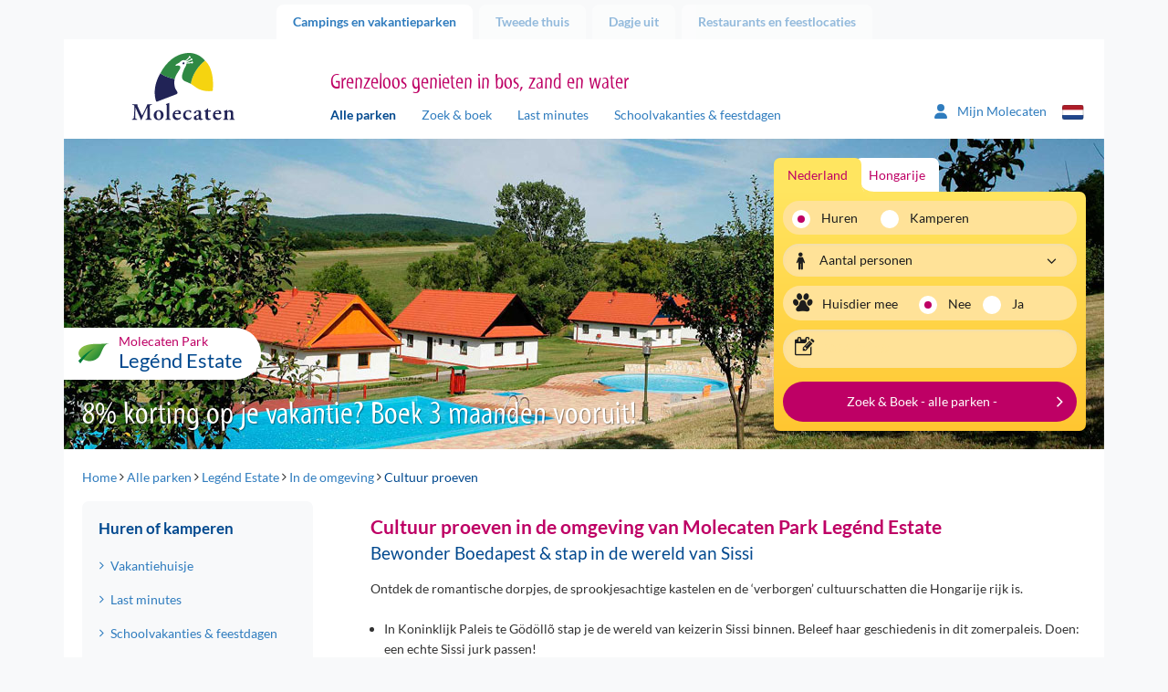

--- FILE ---
content_type: text/html; charset=utf-8
request_url: https://cdn02.molecaten.nl/legend-estate/in-de-omgeving/cultuur-proeven
body_size: 12309
content:
<!DOCTYPE html>
<html lang="nl">

<head><meta name="description" content="Proef de cultuur rondom Molecaten Vakantiepark Legénd Estate in Hongarije! Bezoek het Koninklijk Paleis te Gödöllõ of ontdek Viségrad." /> 
<meta charset="UTF-8" /> 
 
<meta http-equiv='X-UA-Compatible' content='IE=edge' /><meta name="google-site-verification" content="QY4k0jMe5KMYrKlUBcnySZ51Z9__eQjwbSdLtvXS_rs" /><meta name="google-site-verification" content="Slvj3HJj1saU6oiCp4hUVCFF1dB_onxOjEuEeaaSUpc" /><meta name="google-site-verification" content="k8gag2yi9EZOeAvfkYxvUs5rQwyiSmoZqwqrQKm3wbU" /><title>
	Cultuur proeven nabij Park Leg&#233;nd Estate, Hongarije
</title><meta http-equiv="X-UA-Compatible" content="IE=edge" /><meta name="viewport" content="width=device-width, initial-scale=1" />

    <!-- Favicon -->
    <meta name="apple-touch-fullscreen" content="yes" /><link rel="apple-touch-icon" sizes="144x144" href="../../MolecatenFrontend/img/favicon.png" /><meta name="application-name" content="Molecaten" /><meta name="msapplication-TileColor" content="#ffffff" /><meta name="msapplication-TileImage" content="/MolecatenFrontend/img/favicon.png" /><link rel="shortcut icon" href="../../MolecatenFrontend/img/favicon.png" type="image/x-icon" />  <!-- Font preloads -->
    <link rel='preload' as='font' crossorigin='anonymous' href='/MolecatenFrontend/css/fonts/lato/Lato-Regular.woff2' />
    <link rel='preload' as='font' crossorigin='anonymous' href='/MolecatenFrontend/css/fonts/lato/Lato-Italic.woff2' />
    <link rel='preload' as='font' crossorigin='anonymous' href='/MolecatenFrontend/css/fonts/lato/Lato-Bold.woff2' />
    <link rel='preload' as='font' crossorigin='anonymous' href='/MolecatenFrontend/css/fonts/lato/Lato-BoldItalic.woff2' />
    <link rel='preload' as='font' crossorigin='anonymous' href='/MolecatenFrontend/css/fonts/myriad/myriad_tilt-webfont.ttf' />
    <link rel='preload' as='font' crossorigin='anonymous' href='/MolecatenFrontend/css/fonts/icons/molecaten.ttf' /><link rel="stylesheet" href="/MolecatenFrontend/css/load.css?v=1.0.9484.16067" type="text/css" media="all" /><link rel='canonical' href='https://www.molecaten.nl/legend-estate/in-de-omgeving/cultuur-proeven' />

 <script data-cookieconsent="ignore">window.dataLayer = window.dataLayer || [];</script>
<!-- GTM --><script> (function(w, d, s, l, i){            w[l] = w[l] ||[]; w[l].push({                'gtm.start':new Date().getTime(),event:'gtm.js'});var f = d.getElementsByTagName(s)[0],j = d.createElement(s), dl = l != 'dataLayer' ? '&l=' + l : ''; j.async=true;j.src='https://sst.molecaten.nl/gtm.js?id='+i+dl;f.parentNode.insertBefore(j,f);})(window,document,'script','dataLayer','GTM-52BGP23');</script><!-- End GTM -->



<script type="application/ld+json">{"@context":"https://schema.org","@type":"LocalBusiness","parentOrganization":{"@type":"Organization","name":"Molecaten"},"aggregateRating":{"@type":"AggregateRating","bestRating":5.0,"ratingValue":4.8,"ratingCount":76},"name":"Molecaten park Legénd Estate","url":"https://cdn02.molecaten.nl/legend-estate","image":"https://cdn02.molecaten.nl/Molecaten/media/Molecaten/Parken/Legend-Estate/Carrousel/Molecaten-Park-Legend-Estate-01-zonnebloemvelden.jpg","@id":"https://cdn02.molecaten.nl/legend-estate","priceRange":null,"address":{"@type":"PostalAddress","streetAddress":"Káldy tanya ","addressLocality":"Legénd","addressRegion":"Hongarije","postalCode":"2619","addressCountry":"hu","telephone":"+31 38 - 444 1945"},"geo":{"@type":"GeoCoordinates","latitude":47.88749,"longitude":19.30107},"hasMap":"https://www.google.com/maps/place/?q=place_id:ChIJubkg1vglQEcRV5d233DlBS0"}</script>
        <link rel='alternate' hreflang='nl-nl' href='https://www.molecaten.nl/legend-estate/in-de-omgeving/cultuur-proeven' />
    
        <link rel='alternate' hreflang='de-de' href='https://www.molecaten.de/de/legend-estate/in-der-umgebung/kultur-schnuppern' />
    
        <link rel='alternate' hreflang='en-gb' href='https://www.molecaten.com/en/legend-estate/surroundings/taste-of-culture' />
    
<link rel="preload" as="image" href="https://cdn02.molecaten.nl/Molecaten/media/Molecaten/Parken/Legend-Estate/Banner/Molecaten-Park-Legend-Estate-Hongarije-02.jpg" imagesrcset="https://cdn02.molecaten.nl/Molecaten/media/Molecaten/Parken/Legend-Estate/Banner/Molecaten-Park-Legend-Estate-Hongarije-02.jpg?width=1140 1140w,https://cdn02.molecaten.nl/Molecaten/media/Molecaten/Parken/Legend-Estate/Banner/Molecaten-Park-Legend-Estate-Hongarije-02.jpg?width=992 992w,https://cdn02.molecaten.nl/Molecaten/media/Molecaten/Parken/Legend-Estate/Banner/Molecaten-Park-Legend-Estate-Hongarije-02.jpg?width=767 767w,https://cdn02.molecaten.nl/Molecaten/media/Molecaten/Parken/Legend-Estate/Banner/Molecaten-Park-Legend-Estate-Hongarije-02.jpg?width=480 480w" imagesizes="(max-width: 992px) 100vw,(max-width: 993px) 80vw" /></head>

<body class="LTR Chrome NLNL ContentBody parkcontent nl">

    

    <script type="text/javascript">
        var cookiepreferencespageloaded = false;
    </script>

    <form method="post" action="/legend-estate/in-de-omgeving/cultuur-proeven" id="aspnetForm" autocomplete="form-bogus">
<div class="aspNetHidden">
<input type="hidden" name="__EVENTTARGET" id="__EVENTTARGET" value="" />
<input type="hidden" name="__EVENTARGUMENT" id="__EVENTARGUMENT" value="" />

</div>

<script type="text/javascript">
//<![CDATA[
var theForm = document.forms['aspnetForm'];
if (!theForm) {
    theForm = document.aspnetForm;
}
function __doPostBack(eventTarget, eventArgument) {
    if (!theForm.onsubmit || (theForm.onsubmit() != false)) {
        theForm.__EVENTTARGET.value = eventTarget;
        theForm.__EVENTARGUMENT.value = eventArgument;
        theForm.submit();
    }
}
//]]>
</script>


<script src="/WebResource.axd?d=pynGkmcFUV13He1Qd6_TZOFqXqpMIzPskbMvwGoWohAw9umzyKRvPzMrk6PIa0yWGsKLFaLFWTAfwaI2jzMdiA2&amp;t=638628279619783110" type="text/javascript"></script>

<input type="hidden" name="lng" id="lng" value="nl-NL" />
<script type="text/javascript">
	//<![CDATA[

function PM_Postback(param) { if (window.top.HideScreenLockWarningAndSync) { window.top.HideScreenLockWarningAndSync(1080); } if(window.CMSContentManager) { CMSContentManager.allowSubmit = true; }; __doPostBack('ctl00$ctl00$m$am',param); }
function PM_Callback(param, callback, ctx) { if (window.top.HideScreenLockWarningAndSync) { window.top.HideScreenLockWarningAndSync(1080); }if (window.CMSContentManager) { CMSContentManager.storeContentChangedStatus(); };WebForm_DoCallback('ctl00$ctl00$m$am',param,callback,ctx,null,true); }
//]]>
</script>
<script src="/ScriptResource.axd?d=NJmAwtEo3Ipnlaxl6CMhvvwomSHkhmznkb9E_aOd1IsoEgL_DBQN6ns6sfySP7ONtWOQkjEO0xMo7RiryEgA9Eug65_xXQec810r7wjC0uAzuefzC4GgIzRUFM8vFfXDDN_dBcRlBsRwCGykEmWYL-pW3tCslW1E8G2YGQ_zl6w1&amp;t=2a9d95e3" type="text/javascript"></script>
<script src="/ScriptResource.axd?d=dwY9oWetJoJoVpgL6Zq8ODszuPBJNAoGmTIRUDA_QOoIUYbQul79Xj7PPhvym6i-QxCQ1Nq1PWF_bEV8QBqpt4celKQa3OZpnZHNwYnPD8QuGdVgDL-Yu-pCdB6Rh4qJN_QcVLYAuVBMCrjEw8qR6xScmcfvj8bgruajtfUjiJ01&amp;t=2a9d95e3" type="text/javascript"></script>
<script type="text/javascript">
	//<![CDATA[

var CMS = CMS || {};
CMS.Application = {
  "language": "nl",
  "imagesUrl": "/CMSPages/GetResource.ashx?image=%5bImages.zip%5d%2f",
  "isDebuggingEnabled": false,
  "applicationUrl": "/",
  "isDialog": false,
  "isRTL": "false"
};

//]]>
</script>

        <script type="text/javascript">
//<![CDATA[
Sys.WebForms.PageRequestManager._initialize('ctl00$ctl00$manScript', 'aspnetForm', ['tctl00$ctl00$ctxM',''], [], [], 90, 'ctl00$ctl00');
//]]>
</script>


        <script type="text/javascript"> //<![CDATA[
var baseUrls = { 
      "API": "/Services/Search.asmx/GetSearchAvailability?ia=False",
      "AccommodationAPI": "/Services/Search.asmx/GetAvailability?AC=&OS=", 
      "Dates": "/Services/Search.asmx/GetAvailabilityDates?AC=&OS=", 
      "Navigate": "",
      "PriceInfo": "/Services/Search.asmx/GetPriceInfo",
      "SearchUrl": "/zoek-boek",
      "ExplosionData": "/api/Explosion/Get"
}; 
 var explosionJson = '{\"culturecode\":[\"nl-NL\"],"nodeid\":[\"2359\"],\"pagenumber\":[\"3\"]}';
 var defaultJson = '{\"culturecode\":[\"nl-NL\"],\"country\":[\"1\"],\"themes\":[],\"parks\":[],\"holidaytype\":[\"1\"],\"accommodations\":[],\"arrivaldate\":[\"20260119\"],\"soonerlater\":[\"0\"],\"duration\":[\"0\"],\"numberofpeople\":[\"2\"],\"pet\":[\"False\"],\"sortorder\":[\"PriceHighLow\"],\"pagenumber\":[\"1\"],\"trigger\":[]}';
 //]]>
</script>


        <div id="ctl00_ctl00_ctxM">

</div>

        <div class="container">

            <!-- Page top tabs -->
            <div class="page_top hidden-xs">
                <div class="row">
                    <div class="col-sm-12">
                        
                                <ul id="navTabs">
                            
                                <li class='parent active is-active'><a href='/'>Campings en vakantieparken</a></li>
                            
                                <li class='parent'><a href='/tweede-thuis'>Tweede thuis</a></li>
                            
                                <li class='parent'><a href='/dagje-uit'>Dagje uit</a></li>
                            
                                <li class='parent'><a href='/restaurants'>Restaurants en feestlocaties</a></li>
                            
                                </ul>
                            
                    </div>
                </div>
            </div>

            <div class="row">
                <div class="col-xs-12">
                    <div class="content_wrap">

                        

    <!-- Site header -->
    <header id="site_header">
        <div class="row">

            <!-- Mobile NAV -->
            <div class="mobile_nav">
                <div class="navbutton" data-openmenu="0">
                    <div id="nav-toggle">
                        <span></span>
                        <span></span>
                        <span></span>
                    </div>
                </div>

                <div class="logo_container">
                    <a href='/'><img src='https://cdn02.molecaten.nl/MolecatenFrontend/img/logo.svg' alt='Molecaten logo' /></a>
                </div>
                <div style="display: none;">
                    <div class="brand_slogan">
                        
                            <h3>Grenzeloos genieten in bos, zand en water</h3>
                        
                    </div>
                </div>
                 

<div class="my-molecaten">
    <a href="https://mijn.molecaten.nl/">
        <svg xmlns="http://www.w3.org/2000/svg" width="18.311" height="20.926" viewbox="0 0 18.311 20.926">
            <path id="Path_70" data-name="Path 70" d="M9.156,10.714A5.232,5.232,0,1,0,3.924,5.482,5.232,5.232,0,0,0,9.156,10.714Zm2.072,1.962H7.083A7.084,7.084,0,0,0,0,19.759a1.417,1.417,0,0,0,1.417,1.417H16.9a1.414,1.414,0,0,0,1.416-1.417A7.084,7.084,0,0,0,11.228,12.676Z" transform="translate(0 -0.25)" fill="#2f7cbe"></path>
        </svg>
        <span class="hidden-xs hidden-sm">Mijn Molecaten
        </span>
    </a>
</div>

                


        <div class="lang_selector">
            <div class="current_lang"><i class="icon-flag-svg nl"></i></div>
            <ul>
    
        <li><a href="https://www.molecaten.nl/legend-estate/in-de-omgeving/cultuur-proeven"><i class="icon-flag-svg nl"></i>Nederlands</a></li>
    
        <li><a href="https://www.molecaten.de/de/legend-estate/in-der-umgebung/kultur-schnuppern"><i class="icon-flag-svg de"></i>Deutsch</a></li>
    
        <li><a href="https://www.molecaten.com/en/legend-estate/surroundings/taste-of-culture"><i class="icon-flag-svg en"></i>English</a></li>
    
        </ul>
        </div>
    

            </div>

            <!-- Mobile nav -->
            

<nav id="mobile_nav">
    <div class="mobile_nav_head">
        <div class="head_back">
            <img src="https://cdn02.molecaten.nl/MolecatenFrontend/img/logo.svg" alt="Molecaten logo" />
        </div>
        <div class="head_title">
            <h3></h3>
        </div>
        <div class="head_close">
            <button><i class="icon icon-close"></i></button>
        </div>
    </div>
    <div class="mobile_nav_items">

        <!-- Main menu -->
        <ul data-menu="0" class="menu_level">
            <li class="menu-item"><a href="#" data-submenu="2">
                Campings en vakantieparken</a></li>
            <li class="menu-item"><a href="#" data-submenu="1">Zoek &amp; boek</a></li>
            <li class="menu-item"><a href="/zoek-op-de-kaart">Zoek op de kaart</a></li>
            <li class="menu-item"><a href="/last-minutes">Last minutes</a></li>
            <li class="menu-item"><a href="/schoolvakanties-feestdagen">Schoolvakanties &amp; feestdagen</a></li>
            <li class="menu-item"><a href="/wifi">WiFi</a></li>
             
            <li class="menu-item"><a href="/tweede-thuis">Tweede thuis</a></li>
            
            <li class="menu-item"><a href="#" data-submenu="3">
                Dagje uit</a></li>
            
            <li class="menu-item"><a href="#" data-submenu="4">
                Restaurants en feestlocaties</a></li>
            
            <li class="menu-item"><a href="/contact">Contact</a></li>
        </ul>

        <!-- Sub menu Zoek & Boek -->
        <ul data-menu="1" data-parent="0" class="menu_level" data-title="Zoek &amp; boek">
            <li class="menu-item" id="zb-item"></li>
        </ul>

        <!-- Themes -->
        <ul id="ctl00_ctl00_plcContentWrapper_MobileMenu_MobileMenuParkThemes_ulContainer" data-parent="0" class="menu_level parcs" data-menu="2" data-title="Campings en vakantieparken">
    
            <li class="parc-theme-tab menu-item">
                <a href="/aan-zee" id="ctl00_ctl00_plcContentWrapper_MobileMenu_MobileMenuParkThemes_rptThemes_ctl00_aTheme" class="parc-theme-tab-toggle">
                    <i class="icon-parc sun"></i>Vakantie aan zee
                </a>
                <ul id="ctl00_ctl00_plcContentWrapper_MobileMenu_MobileMenuParkThemes_rptThemes_ctl00_ulTheme" class="accordion-pane-content parcs-theme no-padding-bottom">
                    
                            <li class="menu-item">
                                <a href="/noordduinen">Noordduinen<span>Duin- en Bollenstreek</span></a>
                            </li>
                        
                            <li class="menu-item">
                                <a href="/waterbos">Waterbos<span>Zuid-Hollandse Eilanden</span></a>
                            </li>
                        
                            <li class="menu-item">
                                <a href="/rondeweibos">Rondeweibos<span>Zuid-Hollandse Eilanden</span></a>
                            </li>
                        
                            <li class="menu-item">
                                <a href="/van-iterson">Van Iterson<span>Zuid-Hollandse Eilanden</span></a>
                            </li>
                        
                            <li class="menu-item">
                                <a href="/wijde-blick">Wijde Blick<span>Schouwen-Duiveland</span></a>
                            </li>
                        
                            <li class="menu-item">
                                <a href="/waterdunen">Waterdunen<span>Zeeuws-Vlaanderen</span></a>
                            </li>
                        
                            <li class="menu-item">
                                <a href="/hoogduin">Hoogduin<span>Zeeuws-Vlaanderen</span></a>
                            </li>
                        
                </ul>
            </li>
        
            <li class="parc-theme-tab menu-item">
                <a href="/in-de-natuur" id="ctl00_ctl00_plcContentWrapper_MobileMenu_MobileMenuParkThemes_rptThemes_ctl01_aTheme" class="parc-theme-tab-toggle">
                    <i class="icon-parc leaf"></i>Natuurlijk genieten
                </a>
                <ul id="ctl00_ctl00_plcContentWrapper_MobileMenu_MobileMenuParkThemes_rptThemes_ctl01_ulTheme" class="accordion-pane-content parcs-theme no-padding-bottom">
                    
                            <li class="menu-item">
                                <a href="/t-hout">'t Hout<span>Friese Wouden</span></a>
                            </li>
                        
                            <li class="menu-item">
                                <a href="/het-landschap">Het Landschap<span>Drents-Friese Wold</span></a>
                            </li>
                        
                            <li class="menu-item">
                                <a href="/kuierpad">Kuierpad<span>Drentse Hooglanden</span></a>
                            </li>
                        
                            <li class="menu-item">
                                <a href="/de-agnietenberg">De Agnietenberg<span>Vechtdal Overijssel</span></a>
                            </li>
                        
                            <li class="menu-item">
                                <a href="/landgoed-molecaten">Landgoed Molecaten<span>Veluwe</span></a>
                            </li>
                        
                            <li class="menu-item">
                                <a href="/de-leemkule">De Leemkule<span>Veluwe</span></a>
                            </li>
                        
                            <li class="menu-item">
                                <a href="/de-koerberg">De Koerberg<span>Veluwe</span></a>
                            </li>
                        
                            <li class="menu-item">
                                <a href="/landgoed-ginkelduin">Landgoed Ginkelduin<span>Utrechtse Heuvelrug</span></a>
                            </li>
                        
                            <li class="menu-item">
                                <a href="/legend-estate">Legénd Estate<span>Hongarije</span></a>
                            </li>
                        
                </ul>
            </li>
        
            <li class="parc-theme-tab menu-item">
                <a href="/watersport-en-waterpret" id="ctl00_ctl00_plcContentWrapper_MobileMenu_MobileMenuParkThemes_rptThemes_ctl02_aTheme" class="parc-theme-tab-toggle">
                    <i class="icon-parc water"></i>Watersport & waterpret
                </a>
                <ul id="ctl00_ctl00_plcContentWrapper_MobileMenu_MobileMenuParkThemes_rptThemes_ctl02_ulTheme" class="accordion-pane-content parcs-theme no-padding-bottom">
                    
                            <li class="menu-item">
                                <a href="/flevostrand">Flevostrand<span>Veluwemeer</span></a>
                            </li>
                        
                            <li class="menu-item">
                                <a href="/bosbad-hoeven">Bosbad Hoeven<span>West-Brabant</span></a>
                            </li>
                        
                            <li class="menu-item">
                                <a href="/kruininger-gors">Kruininger Gors<span>Brielse Meer</span></a>
                            </li>
                        
                </ul>
            </li>
        
</ul>

        <ul id="ctl00_ctl00_plcContentWrapper_MobileMenu_MobileMenuDagjeUitThemes_ulContainer" data-parent="0" class="menu_level parcs" data-menu="3" data-title="Dagje uit">
    
            <li class="parc-theme-tab menu-item">
                
                <ul id="ctl00_ctl00_plcContentWrapper_MobileMenu_MobileMenuDagjeUitThemes_rptThemes_ctl00_ulTheme" class="accordion-pane-content parcs-theme no-padding-bottom">
                    
                            <li class="menu-item">
                                <a href="/splesj">Waterspeelpark Splesj<span>West-Brabant</span></a>
                            </li>
                        
                            <li class="menu-item">
                                <a href="/outdoor-drenthe">Molecaten Outdoor Drenthe<span>Drentse Hooglanden</span></a>
                            </li>
                        
                            <li class="menu-item">
                                <a href="/zeilschool-de-randmeren">Zeilschool De Randmeren<span>Veluwemeer</span></a>
                            </li>
                        
                </ul>
            </li>
        
            <li class="parc-theme-tab menu-item">
                
                <ul id="ctl00_ctl00_plcContentWrapper_MobileMenu_MobileMenuDagjeUitThemes_rptThemes_ctl01_ulTheme" class="accordion-pane-content parcs-theme no-padding-bottom">
                    
                            <li class="menu-item">
                                <a href="/flippies-pretpaleis">Flippies Pretpaleis<span>Friese Wouden</span></a>
                            </li>
                        
                            <li class="menu-item">
                                <a href="/bowlingbaan-de-koerberg">Bowlingbaan De Koerberg<span>Veluwe</span></a>
                            </li>
                        
                            <li class="menu-item">
                                <a href="/bowlz-ginkelduin">Bowlz Ginkelduin<span>Utrechtse Heuvelrug</span></a>
                            </li>
                        
                </ul>
            </li>
        
</ul>

        <ul id="ctl00_ctl00_plcContentWrapper_MobileMenu_MobilemenuRestaurantThemes_ulContainer" data-parent="0" class="menu_level parcs" data-menu="4" data-title="Restaurants en feestlocaties">
    
            <li class="parc-theme-tab menu-item">
                
                <ul id="ctl00_ctl00_plcContentWrapper_MobileMenu_MobilemenuRestaurantThemes_rptThemes_ctl00_ulTheme" class="accordion-pane-content parcs-theme no-padding-bottom">
                    
                            <li class="menu-item">
                                <a href="/de-keuken-van-caatje">Restaurant De Keuken van Caatje<span>Veluwe</span></a>
                            </li>
                        
                            <li class="menu-item">
                                <a href="/eten-en-drinken-de-koerberg">Eten & drinken De Koerberg<span>Veluwe</span></a>
                            </li>
                        
                            <li class="menu-item">
                                <a href="/ginkeltuin">Brasserie Ginkeltuin<span>Utrechtse Heuvelrug</span></a>
                            </li>
                        
                            <li class="menu-item">
                                <a href="/zuid-zoet-zout">Restaurant Zuid Zoet Zout<span>Veluwemeer</span></a>
                            </li>
                        
                            <li class="menu-item">
                                <a href="/ons-caat">Restaurant Ons CAAT!<span>West-Brabant</span></a>
                            </li>
                        
                            <li class="menu-item">
                                <a href="/brasserie-waterdunen">Brasserie Waterdunen<span>Zeeuws-Vlaanderen</span></a>
                            </li>
                        
                </ul>
            </li>
        
</ul>

    </div>
</nav>


            <!-- Tablet / desktop nav -->
            <div class="hidden-xs">
                <div class="col-sm-3 v-bottom v-bottom-sm">
                    <div class="logo_container">
                        <a href='/'><img src='https://cdn02.molecaten.nl/MolecatenFrontend/img/logo.svg' alt='Molecaten logo' /></a>
                    </div>
                </div>
                <div class="col-md-7 col-sm-8 v-bottom v-bottom-sm">
                    <div class="brand_slogan">
                        
                            <h3>Grenzeloos genieten in bos, zand en water</h3>
                        
                    </div>
                    <nav class="main_nav hidden-xs">
                        
	<ul id="navMainMenu">
		<li class="active is-active">
			<a href="/alle-parken">Alle parken</a>
		</li>
		<li>
			<a href="/zoek-boek">Zoek &amp; boek</a>
		</li>
		<li>
			<a href="/last-minutes">Last minutes</a>
		</li>
		<li>
			<a href="/schoolvakanties-feestdagen">Schoolvakanties &amp; feestdagen</a>
		</li>

	</ul>


                    </nav>
                </div>
                <div class="col-md-2 col-sm-1 v-bottom v-bottom-sm">
                     

<div class="my-molecaten">
    <a href="https://mijn.molecaten.nl/">
        <svg xmlns="http://www.w3.org/2000/svg" width="18.311" height="20.926" viewbox="0 0 18.311 20.926">
            <path id="Path_70" data-name="Path 70" d="M9.156,10.714A5.232,5.232,0,1,0,3.924,5.482,5.232,5.232,0,0,0,9.156,10.714Zm2.072,1.962H7.083A7.084,7.084,0,0,0,0,19.759a1.417,1.417,0,0,0,1.417,1.417H16.9a1.414,1.414,0,0,0,1.416-1.417A7.084,7.084,0,0,0,11.228,12.676Z" transform="translate(0 -0.25)" fill="#2f7cbe"></path>
        </svg>
        <span class="hidden-xs hidden-sm">Mijn Molecaten
        </span>
    </a>
</div>

                    


        <div class="lang_selector">
            <div class="current_lang"><i class="icon-flag-svg nl"></i></div>
            <ul>
    
        <li><a href="https://www.molecaten.nl/legend-estate/in-de-omgeving/cultuur-proeven"><i class="icon-flag-svg nl"></i>Nederlands</a></li>
    
        <li><a href="https://www.molecaten.de/de/legend-estate/in-der-umgebung/kultur-schnuppern"><i class="icon-flag-svg de"></i>Deutsch</a></li>
    
        <li><a href="https://www.molecaten.com/en/legend-estate/surroundings/taste-of-culture"><i class="icon-flag-svg en"></i>English</a></li>
    
        </ul>
        </div>
    

                </div>
            </div>
            
    

        </div>
    </header>

    <!-- Hero -->
    <div class="hero_container">
        <div class="row">
            <div class="col-xs-12">
                <div class="hero carousel_hero">
                    
        <div class="slides">
    
        <img id="ctl00_ctl00_plcContentWrapper_ucBannerRotator_rptBanners_ctl01_imgBannerImage" class="" pin="true" src="https://cdn02.molecaten.nl/Molecaten/media/Molecaten/Parken/Legend-Estate/Banner/Molecaten-Park-Legend-Estate-Hongarije-02.jpg" alt="Molecaten Park Legend Estate Hongarije 02" srcset="https://cdn02.molecaten.nl/Molecaten/media/Molecaten/Parken/Legend-Estate/Banner/Molecaten-Park-Legend-Estate-Hongarije-02.jpg 1140w,https://cdn02.molecaten.nl/Molecaten/media/Molecaten/Parken/Legend-Estate/Banner/__thumbnails/Molecaten-Park-Legend-Estate-Hongarije-02_jpg_992_296.jpg 992w,https://cdn02.molecaten.nl/Molecaten/media/Molecaten/Parken/Legend-Estate/Banner/__thumbnails/Molecaten-Park-Legend-Estate-Hongarije-02_jpg_767_229.jpg 767w,https://cdn02.molecaten.nl/Molecaten/media/Molecaten/Parken/Legend-Estate/Banner/__thumbnails/Molecaten-Park-Legend-Estate-Hongarije-02_jpg_480_143.jpg 480w" sizes="(max-width: 992px) 100vw,(max-width: 993px) 80vw" />
    
        <img id="ctl00_ctl00_plcContentWrapper_ucBannerRotator_rptBanners_ctl02_imgBannerImage" class="lazy" src="https://cdn04.molecaten.nl/Molecaten/media/Molecaten/Parken/Legend-Estate/Banner/__thumbnails/Molecaten-Park-Legend-Estate-Hongarije-08_jpg_2_1.jpg" alt="Molecaten Park Legend Estate Hongarije 08" data-src="https://cdn02.molecaten.nl/Molecaten/media/Molecaten/Parken/Legend-Estate/Banner/Molecaten-Park-Legend-Estate-Hongarije-08.jpg" data-srcset="https://cdn01.molecaten.nl/Molecaten/media/Molecaten/Parken/Legend-Estate/Banner/Molecaten-Park-Legend-Estate-Hongarije-08.jpg 1140w,https://cdn04.molecaten.nl/Molecaten/media/Molecaten/Parken/Legend-Estate/Banner/__thumbnails/Molecaten-Park-Legend-Estate-Hongarije-08_jpg_992_296.jpg 992w,https://cdn04.molecaten.nl/Molecaten/media/Molecaten/Parken/Legend-Estate/Banner/__thumbnails/Molecaten-Park-Legend-Estate-Hongarije-08_jpg_767_229.jpg 767w,https://cdn03.molecaten.nl/Molecaten/media/Molecaten/Parken/Legend-Estate/Banner/__thumbnails/Molecaten-Park-Legend-Estate-Hongarije-08_jpg_480_143.jpg 480w" sizes="(max-width: 992px) 100vw,(max-width: 993px) 80vw" />
    
        <img id="ctl00_ctl00_plcContentWrapper_ucBannerRotator_rptBanners_ctl03_imgBannerImage" class="lazy" src="https://cdn01.molecaten.nl/Molecaten/media/Molecaten/Parken/Legend-Estate/Banner/__thumbnails/Molecaten-Park-Legend-Estate-Hongarije-14_jpg_2_1.jpg" alt="Molecaten Park Legend Estate Hongarije 14" data-src="https://cdn02.molecaten.nl/Molecaten/media/Molecaten/Parken/Legend-Estate/Banner/Molecaten-Park-Legend-Estate-Hongarije-14.jpg" data-srcset="https://cdn02.molecaten.nl/Molecaten/media/Molecaten/Parken/Legend-Estate/Banner/Molecaten-Park-Legend-Estate-Hongarije-14.jpg 1140w,https://cdn01.molecaten.nl/Molecaten/media/Molecaten/Parken/Legend-Estate/Banner/__thumbnails/Molecaten-Park-Legend-Estate-Hongarije-14_jpg_992_296.jpg 992w,https://cdn01.molecaten.nl/Molecaten/media/Molecaten/Parken/Legend-Estate/Banner/__thumbnails/Molecaten-Park-Legend-Estate-Hongarije-14_jpg_767_229.jpg 767w,https://cdn02.molecaten.nl/Molecaten/media/Molecaten/Parken/Legend-Estate/Banner/__thumbnails/Molecaten-Park-Legend-Estate-Hongarije-14_jpg_480_143.jpg 480w" sizes="(max-width: 992px) 100vw,(max-width: 993px) 80vw" />
    
        <img id="ctl00_ctl00_plcContentWrapper_ucBannerRotator_rptBanners_ctl04_imgBannerImage" class="lazy" src="https://cdn03.molecaten.nl/Molecaten/media/Molecaten/Parken/Legend-Estate/Banner/__thumbnails/Molecaten-Park-Legend-Estate-Hongarije-01_jpg_2_1.jpg" alt="Molecaten Park Legend Estate Hongarije 01" data-src="https://cdn02.molecaten.nl/Molecaten/media/Molecaten/Parken/Legend-Estate/Banner/Molecaten-Park-Legend-Estate-Hongarije-01.jpg" data-srcset="https://cdn04.molecaten.nl/Molecaten/media/Molecaten/Parken/Legend-Estate/Banner/Molecaten-Park-Legend-Estate-Hongarije-01.jpg 1140w,https://cdn03.molecaten.nl/Molecaten/media/Molecaten/Parken/Legend-Estate/Banner/__thumbnails/Molecaten-Park-Legend-Estate-Hongarije-01_jpg_992_296.jpg 992w,https://cdn03.molecaten.nl/Molecaten/media/Molecaten/Parken/Legend-Estate/Banner/__thumbnails/Molecaten-Park-Legend-Estate-Hongarije-01_jpg_767_229.jpg 767w,https://cdn04.molecaten.nl/Molecaten/media/Molecaten/Parken/Legend-Estate/Banner/__thumbnails/Molecaten-Park-Legend-Estate-Hongarije-01_jpg_480_143.jpg 480w" sizes="(max-width: 992px) 100vw,(max-width: 993px) 80vw" />
    
        <img id="ctl00_ctl00_plcContentWrapper_ucBannerRotator_rptBanners_ctl05_imgBannerImage" class="lazy" src="https://cdn01.molecaten.nl/Molecaten/media/Molecaten/Parken/Legend-Estate/Banner/__thumbnails/Molecaten-Park-Legend-Estate-Hongarije-03_jpg_2_1.jpg" alt="Molecaten Park Legend Estate Hongarije 03" data-src="https://cdn02.molecaten.nl/Molecaten/media/Molecaten/Parken/Legend-Estate/Banner/Molecaten-Park-Legend-Estate-Hongarije-03.jpg" data-srcset="https://cdn04.molecaten.nl/Molecaten/media/Molecaten/Parken/Legend-Estate/Banner/Molecaten-Park-Legend-Estate-Hongarije-03.jpg 1140w,https://cdn01.molecaten.nl/Molecaten/media/Molecaten/Parken/Legend-Estate/Banner/__thumbnails/Molecaten-Park-Legend-Estate-Hongarije-03_jpg_992_296.jpg 992w,https://cdn01.molecaten.nl/Molecaten/media/Molecaten/Parken/Legend-Estate/Banner/__thumbnails/Molecaten-Park-Legend-Estate-Hongarije-03_jpg_767_229.jpg 767w,https://cdn04.molecaten.nl/Molecaten/media/Molecaten/Parken/Legend-Estate/Banner/__thumbnails/Molecaten-Park-Legend-Estate-Hongarije-03_jpg_480_143.jpg 480w" sizes="(max-width: 992px) 100vw,(max-width: 993px) 80vw" />
    
        <img id="ctl00_ctl00_plcContentWrapper_ucBannerRotator_rptBanners_ctl06_imgBannerImage" class="lazy" src="https://cdn03.molecaten.nl/Molecaten/media/Molecaten/Parken/Legend-Estate/Banner/__thumbnails/Molecaten-Park-Legend-Estate-Hongarije-05_jpg_2_1.jpg" alt="Molecaten Park Legend Estate Hongarije 05" data-src="https://cdn02.molecaten.nl/Molecaten/media/Molecaten/Parken/Legend-Estate/Banner/Molecaten-Park-Legend-Estate-Hongarije-05.jpg" data-srcset="https://cdn02.molecaten.nl/Molecaten/media/Molecaten/Parken/Legend-Estate/Banner/Molecaten-Park-Legend-Estate-Hongarije-05.jpg 1140w,https://cdn03.molecaten.nl/Molecaten/media/Molecaten/Parken/Legend-Estate/Banner/__thumbnails/Molecaten-Park-Legend-Estate-Hongarije-05_jpg_992_296.jpg 992w,https://cdn03.molecaten.nl/Molecaten/media/Molecaten/Parken/Legend-Estate/Banner/__thumbnails/Molecaten-Park-Legend-Estate-Hongarije-05_jpg_767_229.jpg 767w,https://cdn02.molecaten.nl/Molecaten/media/Molecaten/Parken/Legend-Estate/Banner/__thumbnails/Molecaten-Park-Legend-Estate-Hongarije-05_jpg_480_143.jpg 480w" sizes="(max-width: 992px) 100vw,(max-width: 993px) 80vw" />
    
        <img id="ctl00_ctl00_plcContentWrapper_ucBannerRotator_rptBanners_ctl07_imgBannerImage" class="lazy" src="https://cdn03.molecaten.nl/Molecaten/media/Molecaten/Parken/Legend-Estate/Banner/__thumbnails/Molecaten-Park-Legend-Estate-Hongarije-12_jpg_2_1.jpg" alt="Molecaten Park Legend Estate Hongarije 12" data-src="https://cdn02.molecaten.nl/Molecaten/media/Molecaten/Parken/Legend-Estate/Banner/Molecaten-Park-Legend-Estate-Hongarije-12.jpg" data-srcset="https://cdn02.molecaten.nl/Molecaten/media/Molecaten/Parken/Legend-Estate/Banner/Molecaten-Park-Legend-Estate-Hongarije-12.jpg 1140w,https://cdn03.molecaten.nl/Molecaten/media/Molecaten/Parken/Legend-Estate/Banner/__thumbnails/Molecaten-Park-Legend-Estate-Hongarije-12_jpg_992_296.jpg 992w,https://cdn03.molecaten.nl/Molecaten/media/Molecaten/Parken/Legend-Estate/Banner/__thumbnails/Molecaten-Park-Legend-Estate-Hongarije-12_jpg_767_229.jpg 767w,https://cdn04.molecaten.nl/Molecaten/media/Molecaten/Parken/Legend-Estate/Banner/__thumbnails/Molecaten-Park-Legend-Estate-Hongarije-12_jpg_480_143.jpg 480w" sizes="(max-width: 992px) 100vw,(max-width: 993px) 80vw" />
    
        <img id="ctl00_ctl00_plcContentWrapper_ucBannerRotator_rptBanners_ctl08_imgBannerImage" class="lazy" src="https://cdn04.molecaten.nl/Molecaten/media/Molecaten/Parken/Legend-Estate/Banner/__thumbnails/Molecaten-Park-Legend-Estate-Hongarije-13_jpg_2_1.jpg" alt="Molecaten Park Legend Estate Hongarije 13" data-src="https://cdn02.molecaten.nl/Molecaten/media/Molecaten/Parken/Legend-Estate/Banner/Molecaten-Park-Legend-Estate-Hongarije-13.jpg" data-srcset="https://cdn01.molecaten.nl/Molecaten/media/Molecaten/Parken/Legend-Estate/Banner/Molecaten-Park-Legend-Estate-Hongarije-13.jpg 1140w,https://cdn04.molecaten.nl/Molecaten/media/Molecaten/Parken/Legend-Estate/Banner/__thumbnails/Molecaten-Park-Legend-Estate-Hongarije-13_jpg_992_296.jpg 992w,https://cdn02.molecaten.nl/Molecaten/media/Molecaten/Parken/Legend-Estate/Banner/__thumbnails/Molecaten-Park-Legend-Estate-Hongarije-13_jpg_767_229.jpg 767w,https://cdn03.molecaten.nl/Molecaten/media/Molecaten/Parken/Legend-Estate/Banner/__thumbnails/Molecaten-Park-Legend-Estate-Hongarije-13_jpg_480_143.jpg 480w" sizes="(max-width: 992px) 100vw,(max-width: 993px) 80vw" />
    
        <img id="ctl00_ctl00_plcContentWrapper_ucBannerRotator_rptBanners_ctl09_imgBannerImage" class="lazy" src="https://cdn02.molecaten.nl/Molecaten/media/Molecaten/Parken/Legend-Estate/Banner/__thumbnails/Molecaten-Park-Legend-Estate-Hongarije-04_jpg_2_1.jpg" alt="Molecaten Park Legend Estate Hongarije 04" data-src="https://cdn02.molecaten.nl/Molecaten/media/Molecaten/Parken/Legend-Estate/Banner/Molecaten-Park-Legend-Estate-Hongarije-04.jpg" data-srcset="https://cdn01.molecaten.nl/Molecaten/media/Molecaten/Parken/Legend-Estate/Banner/Molecaten-Park-Legend-Estate-Hongarije-04.jpg 1140w,https://cdn02.molecaten.nl/Molecaten/media/Molecaten/Parken/Legend-Estate/Banner/__thumbnails/Molecaten-Park-Legend-Estate-Hongarije-04_jpg_992_296.jpg 992w,https://cdn02.molecaten.nl/Molecaten/media/Molecaten/Parken/Legend-Estate/Banner/__thumbnails/Molecaten-Park-Legend-Estate-Hongarije-04_jpg_767_229.jpg 767w,https://cdn03.molecaten.nl/Molecaten/media/Molecaten/Parken/Legend-Estate/Banner/__thumbnails/Molecaten-Park-Legend-Estate-Hongarije-04_jpg_480_143.jpg 480w" sizes="(max-width: 992px) 100vw,(max-width: 993px) 80vw" />
    
        <img id="ctl00_ctl00_plcContentWrapper_ucBannerRotator_rptBanners_ctl10_imgBannerImage" class="lazy" src="https://cdn01.molecaten.nl/Molecaten/media/Molecaten/Parken/Legend-Estate/Banner/__thumbnails/Molecaten-Park-Legend-Estate-Hongarije-07_jpg_2_1.jpg" alt="Molecaten Park Legend Estate Hongarije 07" data-src="https://cdn02.molecaten.nl/Molecaten/media/Molecaten/Parken/Legend-Estate/Banner/Molecaten-Park-Legend-Estate-Hongarije-07.jpg" data-srcset="https://cdn02.molecaten.nl/Molecaten/media/Molecaten/Parken/Legend-Estate/Banner/Molecaten-Park-Legend-Estate-Hongarije-07.jpg 1140w,https://cdn01.molecaten.nl/Molecaten/media/Molecaten/Parken/Legend-Estate/Banner/__thumbnails/Molecaten-Park-Legend-Estate-Hongarije-07_jpg_992_296.jpg 992w,https://cdn01.molecaten.nl/Molecaten/media/Molecaten/Parken/Legend-Estate/Banner/__thumbnails/Molecaten-Park-Legend-Estate-Hongarije-07_jpg_767_229.jpg 767w,https://cdn02.molecaten.nl/Molecaten/media/Molecaten/Parken/Legend-Estate/Banner/__thumbnails/Molecaten-Park-Legend-Estate-Hongarije-07_jpg_480_143.jpg 480w" sizes="(max-width: 992px) 100vw,(max-width: 993px) 80vw" />
    
        <img id="ctl00_ctl00_plcContentWrapper_ucBannerRotator_rptBanners_ctl11_imgBannerImage" class="lazy" src="https://cdn02.molecaten.nl/Molecaten/media/Molecaten/Parken/Legend-Estate/Banner/__thumbnails/Molecaten-Park-Legend-Estate-Hongarije-06_jpg_2_1.jpg" alt="Molecaten Park Legend Estate Hongarije 06" data-src="https://cdn02.molecaten.nl/Molecaten/media/Molecaten/Parken/Legend-Estate/Banner/Molecaten-Park-Legend-Estate-Hongarije-06.jpg" data-srcset="https://cdn03.molecaten.nl/Molecaten/media/Molecaten/Parken/Legend-Estate/Banner/Molecaten-Park-Legend-Estate-Hongarije-06.jpg 1140w,https://cdn04.molecaten.nl/Molecaten/media/Molecaten/Parken/Legend-Estate/Banner/__thumbnails/Molecaten-Park-Legend-Estate-Hongarije-06_jpg_992_296.jpg 992w,https://cdn02.molecaten.nl/Molecaten/media/Molecaten/Parken/Legend-Estate/Banner/__thumbnails/Molecaten-Park-Legend-Estate-Hongarije-06_jpg_767_229.jpg 767w,https://cdn01.molecaten.nl/Molecaten/media/Molecaten/Parken/Legend-Estate/Banner/__thumbnails/Molecaten-Park-Legend-Estate-Hongarije-06_jpg_480_143.jpg 480w" sizes="(max-width: 992px) 100vw,(max-width: 993px) 80vw" />
    
        <img id="ctl00_ctl00_plcContentWrapper_ucBannerRotator_rptBanners_ctl12_imgBannerImage" class="lazy" src="https://cdn03.molecaten.nl/Molecaten/media/Molecaten/Parken/Legend-Estate/Banner/__thumbnails/Molecaten-Park-Legend-Estate-Hongarije-09_jpg_2_1.jpg" alt="Molecaten Park Legend Estate Hongarije 09" data-src="https://cdn02.molecaten.nl/Molecaten/media/Molecaten/Parken/Legend-Estate/Banner/Molecaten-Park-Legend-Estate-Hongarije-09.jpg" data-srcset="https://cdn02.molecaten.nl/Molecaten/media/Molecaten/Parken/Legend-Estate/Banner/Molecaten-Park-Legend-Estate-Hongarije-09.jpg 1140w,https://cdn03.molecaten.nl/Molecaten/media/Molecaten/Parken/Legend-Estate/Banner/__thumbnails/Molecaten-Park-Legend-Estate-Hongarije-09_jpg_992_296.jpg 992w,https://cdn03.molecaten.nl/Molecaten/media/Molecaten/Parken/Legend-Estate/Banner/__thumbnails/Molecaten-Park-Legend-Estate-Hongarije-09_jpg_767_229.jpg 767w,https://cdn02.molecaten.nl/Molecaten/media/Molecaten/Parken/Legend-Estate/Banner/__thumbnails/Molecaten-Park-Legend-Estate-Hongarije-09_jpg_480_143.jpg 480w" sizes="(max-width: 992px) 100vw,(max-width: 993px) 80vw" />
    
        <img id="ctl00_ctl00_plcContentWrapper_ucBannerRotator_rptBanners_ctl13_imgBannerImage" class="lazy" src="https://cdn04.molecaten.nl/Molecaten/media/Molecaten/Parken/Legend-Estate/Banner/__thumbnails/Molecaten-Park-Legend-Estate-Hongarije-15_jpg_2_1.jpg" alt="Molecaten Park Legend Estate Hongarije 15" data-src="https://cdn02.molecaten.nl/Molecaten/media/Molecaten/Parken/Legend-Estate/Banner/Molecaten-Park-Legend-Estate-Hongarije-15.jpg" data-srcset="https://cdn03.molecaten.nl/Molecaten/media/Molecaten/Parken/Legend-Estate/Banner/Molecaten-Park-Legend-Estate-Hongarije-15.jpg 1140w,https://cdn02.molecaten.nl/Molecaten/media/Molecaten/Parken/Legend-Estate/Banner/__thumbnails/Molecaten-Park-Legend-Estate-Hongarije-15_jpg_992_296.jpg 992w,https://cdn04.molecaten.nl/Molecaten/media/Molecaten/Parken/Legend-Estate/Banner/__thumbnails/Molecaten-Park-Legend-Estate-Hongarije-15_jpg_767_229.jpg 767w,https://cdn01.molecaten.nl/Molecaten/media/Molecaten/Parken/Legend-Estate/Banner/__thumbnails/Molecaten-Park-Legend-Estate-Hongarije-15_jpg_480_143.jpg 480w" sizes="(max-width: 992px) 100vw,(max-width: 993px) 80vw" />
    
        <img id="ctl00_ctl00_plcContentWrapper_ucBannerRotator_rptBanners_ctl14_imgBannerImage" class="lazy" src="https://cdn01.molecaten.nl/Molecaten/media/Molecaten/Parken/Legend-Estate/Banner/__thumbnails/Molecaten-Park-Legend-Estate-Hongarije-10_jpg_2_1.jpg" alt="Molecaten Park Legend Estate Hongarije 10" data-src="https://cdn02.molecaten.nl/Molecaten/media/Molecaten/Parken/Legend-Estate/Banner/Molecaten-Park-Legend-Estate-Hongarije-10.jpg" data-srcset="https://cdn04.molecaten.nl/Molecaten/media/Molecaten/Parken/Legend-Estate/Banner/Molecaten-Park-Legend-Estate-Hongarije-10.jpg 1140w,https://cdn01.molecaten.nl/Molecaten/media/Molecaten/Parken/Legend-Estate/Banner/__thumbnails/Molecaten-Park-Legend-Estate-Hongarije-10_jpg_992_296.jpg 992w,https://cdn01.molecaten.nl/Molecaten/media/Molecaten/Parken/Legend-Estate/Banner/__thumbnails/Molecaten-Park-Legend-Estate-Hongarije-10_jpg_767_229.jpg 767w,https://cdn04.molecaten.nl/Molecaten/media/Molecaten/Parken/Legend-Estate/Banner/__thumbnails/Molecaten-Park-Legend-Estate-Hongarije-10_jpg_480_143.jpg 480w" sizes="(max-width: 992px) 100vw,(max-width: 993px) 80vw" />
    
        <img id="ctl00_ctl00_plcContentWrapper_ucBannerRotator_rptBanners_ctl15_imgBannerImage" class="lazy" src="https://cdn04.molecaten.nl/Molecaten/media/Molecaten/Parken/Legend-Estate/Banner/__thumbnails/Molecaten-Park-Legend-Estate-Hongarije-11_jpg_2_1.jpg" alt="Molecaten Park Legend Estate Hongarije 11" data-src="https://cdn02.molecaten.nl/Molecaten/media/Molecaten/Parken/Legend-Estate/Banner/Molecaten-Park-Legend-Estate-Hongarije-11.jpg" data-srcset="https://cdn03.molecaten.nl/Molecaten/media/Molecaten/Parken/Legend-Estate/Banner/Molecaten-Park-Legend-Estate-Hongarije-11.jpg 1140w,https://cdn04.molecaten.nl/Molecaten/media/Molecaten/Parken/Legend-Estate/Banner/__thumbnails/Molecaten-Park-Legend-Estate-Hongarije-11_jpg_992_296.jpg 992w,https://cdn02.molecaten.nl/Molecaten/media/Molecaten/Parken/Legend-Estate/Banner/__thumbnails/Molecaten-Park-Legend-Estate-Hongarije-11_jpg_767_229.jpg 767w,https://cdn01.molecaten.nl/Molecaten/media/Molecaten/Parken/Legend-Estate/Banner/__thumbnails/Molecaten-Park-Legend-Estate-Hongarije-11_jpg_480_143.jpg 480w" sizes="(max-width: 992px) 100vw,(max-width: 993px) 80vw" />
    
        </div>
    
                    <div id="ctl00_ctl00_plcContentWrapper_pnlHeroContent" class="hero_content with_badge">
	
                        <div class="row">
                            <div class="col-lg-8 col-md-7 col-sm-7 col-xs-12">
                                
                                    <div class="hero_badge with_img">
                                        <i class="icon-parc leaf"></i>
                                        <h3 class="subtitle">Molecaten Park</h3>
                                        <h2 class="title">
                                            Legénd Estate</h2>
                                    </div>
                                
                                
                                    <h3>8% korting op je vakantie? Boek 3 maanden vooruit!</h3>
                                
                            </div>
                            <div class="col-lg-4 col-md-5 col-sm-5 hidden-xs">
                                
<!-- zoekenboek.ascx Desktop -->

    <div class="zb_component">
        <div class="tabs_wrap_component">
            <ul class="tabs" role="tablist">
                <li class="active" role="presentation">
                    <a href="#tab-nederland_1" aria-controls="tab-nederland_1" role="tab" data-toggle="tab" data-country="nederland_1">Nederland</a>
                    <input type="radio" name="country_1" value="1" checked="" />
                </li>
                <li class="" role="presentation">
                    <a href="#tab-hongarije_1" aria-controls="tab-hongarije_1" role="tab" data-toggle="tab" data-country="hongarije_1">Hongarije</a>
                    <input type="radio" name="country_1" value="2" />
                </li>
            </ul>
        </div>
        <div class="zb_component_content">
            <div class="zb_component_field radio_container_wrap open">
                <span class="radio radio-list-horizontal">
                    <input type="radio" name="holidaytype_1" id="huren_1" value="1" checked="" />
                    <label for="huren_1">Huren</label>
                    <input type="radio" name="holidaytype_1" id="kamperen_1" value="2" />
                    <label for="kamperen_1">Kamperen</label>
                </span>
            </div>
            <div class="zb_component_field persons open">
                <label for="groepssamenstelling_1" class="styled_select_label">
                    <i class="icon icon-person"></i>
                    <div class="styled_select_wrapper">
                        <i class="icon icon-person"></i>
                        <span>Aantal personen</span>
                        <input type="text" name="numberofpeople_1" value="0" class="undefined dropdown-input" />
                        <ul class="select_dropdown">
                            <!-- @formatter:off-->
                            <li><a href="#" data-value="0">Aantal personen</a></li>
                            <li><a href="#" data-value="1">1 Persoon</a></li>
                            <li><a href="#" data-value="2">2 personen</a></li>
                            <li><a href="#" data-value="3">3 personen</a></li>
                            <li><a href="#" data-value="4">4 personen</a></li>
                            <li><a href="#" data-value="5">5 personen</a></li>
                            <li><a href="#" data-value="6">6 personen</a></li>
                            <li><a href="#" data-value="7">7 personen</a></li>
                            <li><a href="#" data-value="8">8 personen</a></li>
                            <li><a href="#" data-value="9">9 personen</a></li>
                            <li><a href="#" data-value="10">10 personen</a></li>
                            <li><a href="#" data-value="11">11 personen</a></li>
                            <li><a href="#" data-value="12">12 personen</a></li>
                            <li><a href="#" data-value="13">13 personen</a></li>
                            <li><a href="#" data-value="14">14 personen</a></li>
                            <li><a href="#" data-value="15">15 personen</a></li>
                            <li><a href="#" data-value="16">16 personen</a></li>
                            <li><a href="#" data-value="17">17 personen</a></li>
                            <li><a href="#" data-value="18">18 personen</a></li>
                            <li><a href="#" data-value="19">19 personen</a></li>
                            <li><a href="#" data-value="20">20 personen</a></li>
                            <li><a href="#" data-value="21">21 personen</a></li>
                            <li><a href="#" data-value="22">22 personen</a></li>
                            <li><a href="#" data-value="23">23 personen</a></li>
                            <li><a href="#" data-value="24">24 personen</a></li>
                            <li><a href="#" data-value="25">25 personen</a></li>
                            <li><a href="#" data-value="26">26 personen</a></li>
                            <li><a href="#" data-value="27">27 personen</a></li>
                            <li><a href="#" data-value="28">28 personen</a></li>
                            <li><a href="#" data-value="29">29 personen</a></li>
                            <li><a href="#" data-value="30">30 personen</a></li>
                            <li><a href="#" data-value="31">31 personen</a></li>
                            <li><a href="#" data-value="32">32 personen</a></li>
                            <li><a href="#" data-value="33">33 personen</a></li>
                            <li><a href="#" data-value="34">34 personen</a></li>
                            <!-- @formatter:on-->
                        </ul>
                    </div>
                </label>
                <select id="groepssamenstelling_1" class="styled-dropdown-loaded" name="numberofpeople_1">
                    <!-- @formatter:off-->
                    <option value="0" selected="">Aantal personen</option>
                    <option value="1">1 Persoon</option>
                    <option value="2">2 personen</option>
                    <option value="3">3 personen</option>
                    <option value="4">4 personen</option>
                    <option value="5">5 personen</option>
                    <option value="6">6 personen</option>
                    <option value="7">7 personen</option>
                    <option value="8">8 personen</option>
                    <option value="9">9 personen</option>
                    <option value="10">10 personen</option>
                    <option value="11">11 personen</option>
                    <option value="12">12 personen</option>
                    <option value="13">13 personen</option>
                    <option value="14">14 personen</option>
                    <option value="15">15 personen</option>
                    <option value="16">16 personen</option>
                    <option value="17">17 personen</option>
                    <option value="18">18 personen</option>
                    <option value="19">19 personen</option>
                    <option value="20">20 personen</option>
                    <option value="21">21 personen</option>
                    <option value="22">22 personen</option>
                    <option value="23">23 personen</option>
                    <option value="24">24 personen</option>
                    <option value="25">25 personen</option>
                    <option value="26">26 personen</option>
                    <option value="27">27 personen</option>
                    <option value="28">28 personen</option>
                    <option value="29">29 personen</option>
                    <option value="30">30 personen</option>
                    <option value="31">31 personen</option>
                    <option value="32">32 personen</option>
                    <option value="33">33 personen</option>
                    <option value="34">34 personen</option>
                    <!-- @formatter:on-->
                </select>
            </div>
            <div class="zb_component_field radio_container_wrap pets_allowed open">
                <i class="icon icon-pets"></i>
                <span>Huisdier mee</span>
                <span class="radio radio-list-horizontal">
                    <input type="radio" name="pet_1" id="pet-1_1" value="False" checked="" />
                    <label for="pet-1_1">
                        Nee</label>
                    <input type="radio" name="pet_1" id="pet-2_1" value="True" />
                    <label for="pet-2_1">Ja</label>
                </span>
            </div>
            <div class="zb_component_field datepicker_wrap arrivaldate open">
                <i class="icon icon-calendar-edit"></i>
                <span class="placeholder"></span>
                <input type="text" id="arrivaldate_1" name="arrivaldate_1" class="input date datepicker datepicker-input datepicker-loaded" value="2026-01-18" readonly="" />
            </div>
            <a id="ctl00_ctl00_plcContentWrapper_ucZoekEnBoek_hylSearchDesktop" class="button pink with_arrow" href="/zoek-boek#searchState={\&quot;culturecode\&quot;:[\&quot;nl-NL\&quot;],\&quot;country\&quot;:[\&quot;1\&quot;],\&quot;themes\&quot;:[],\&quot;parks\&quot;:[],\&quot;holidaytype\&quot;:[\&quot;1\&quot;],\&quot;accommodations\&quot;:[],\&quot;arrivaldate\&quot;:[\&quot;20260119\&quot;],\&quot;soonerlater\&quot;:[\&quot;0\&quot;],\&quot;duration\&quot;:[\&quot;0\&quot;],\&quot;numberofpeople\&quot;:[\&quot;2\&quot;],\&quot;pet\&quot;:[\&quot;False\&quot;],\&quot;sortorder\&quot;:[\&quot;PriceHighLow\&quot;],\&quot;pagenumber\&quot;:[\&quot;1\&quot;],\&quot;trigger\&quot;:[]}">Zoek & Boek - alle parken -</a>
        </div>
    </div>



                            </div>
                        </div>
                    
</div>
                    
    

                </div>
            </div>
        </div>
    </div>

    <!-- Main content -->
    <main>
        <div class="row">
            <div class="col-sm-12">
                

                        <div class="breadcrumbs">
                            <ul itemscope="" itemtype="https://schema.org/BreadcrumbList">
                    
                        <li class="delimiter"><a href="/"><span>Home</span></a></li>
                        <span><i class="icon icon-angle-right" aria-hidden="true"></i></span>
                    
                        <li class="delimiter"><a href="/alle-parken"><span>Alle parken</span></a></li>
                        <span><i class="icon icon-angle-right" aria-hidden="true"></i></span>
                    
                        <li itemprop="itemListElement" itemscope="" itemtype="https://schema.org/ListItem" class="delimiter"><a itemscope="" itemtype="https://schema.org/Thing" itemprop="item" id="/legend-estate" href="/legend-estate"><span itemprop="name">Legénd Estate</span></a><meta itemprop="position" content="1" /></li>
                        <span><i class="icon icon-angle-right" aria-hidden="true"></i></span>
                    
                        <li itemprop="itemListElement" itemscope="" itemtype="https://schema.org/ListItem" class="delimiter"><a itemscope="" itemtype="https://schema.org/Thing" itemprop="item" id="/legend-estate/in-de-omgeving" href="/legend-estate/in-de-omgeving"><span itemprop="name">In de omgeving</span></a><meta itemprop="position" content="2" /></li>
                        <span><i class="icon icon-angle-right" aria-hidden="true"></i></span>
                    
                        <li itemprop="itemListElement" itemscope="" itemtype="https://schema.org/ListItem" class="delimiter"><span itemscope="" itemtype="https://schema.org/Thing" itemprop="item" id="/legend-estate/in-de-omgeving/cultuur-proeven"><span itemprop="name">Cultuur proeven</span></span><meta itemprop="position" content="3" /></li>
                        
                    
                        </ul>
                        </div>
				    
                    
                
<div class="tabs-horizontal">
    
            <ul>
        
            <li><a href='/legend-estate'>Park</a></li>
        
            <li><a href='/legend-estate/huren-of-kamperen'>Huren of kamperen</a></li>
        
            <li><a href='/legend-estate/faciliteiten'>Faciliteiten</a></li>
        
            <li><a href='/legend-estate/in-de-omgeving'>In de omgeving</a></li>
        
            <li><a href='/legend-estate/praktische-info'>Praktische info</a></li>
        
            <li><a href='/legend-estate/contact'>Contact</a></li>
        
            </ul>
        
</div>

            </div>
        </div>

        
        <div class="row">

            <div class="col-sm-8 col-sm-push-4-custom">
                



                

                <!-- Main Placeholder -->
                

    <section class="page_content">

        <h1 class="section_title">
            Cultuur proeven in de omgeving van Molecaten Park Legénd Estate
        </h1>
        <h2 class="section_sub_title">
            Bewonder Boedapest & stap in de wereld van Sissi 
        </h2>

        <div class="content">
            Ontdek de romantische dorpjes, de sprookjesachtige kastelen en de &lsquo;verborgen&rsquo; cultuurschatten die Hongarije rijk is.<br />
&nbsp;
<ul>
	<li>In Koninklijk Paleis te Gödöllõ stap&nbsp;je de wereld van keizerin Sissi binnen. Beleef haar geschiedenis in dit zomerpaleis. Doen: een echte Sissi jurk passen!</li>
	<li>Bezoek &lsquo;Parijs van het Oosten&rsquo;; Boedapest! Een wereldstad met prachtige historische gebouwen, mondaine winkelstraten en bovenal de imposante Donau die dwars door de stad slingert. Een boottocht over deze rivier levert weer een heel ander en onvergetelijk uitzicht op.</li>
	<li>Vác aan de Donau is een mooi marktstadje met barok architectuur</li>
	<li>Viségrad met oude burcht en ruïnes</li>
	<li>Bewonder de prachtige huisjes van Museumdorp Hollókö (UNESCO erfgoedlijst)</li>
	<li>Skanzen openluchtmuseum in Szentendre laat je kennismaken met de oude Hongaarse cultuur, ambachten en de traditionele keuken</li>
</ul>

        </div>
        
        
        
        <div class="content">
            <img id="ctl00_ctl00_plcContentWrapper_plcMain_txtContentTextAfter_widget1_ctl00_imgMediaImage" class="center-float no-float-tablet no-float-mobile lazy-loaded" src="https://cdn04.molecaten.nl/Molecaten/media/Molecaten/Regios/Hongarije/Carrousel/Omgeving-Molecaten-Park-Legend-Estate-Hongarije-07.jpg" alt="Omgeving Molecaten Park Legend Estate Hongarije 07" />

        </div>

        
                <div class='content'></div>
            

    </section>



                

                
            </div>

            <div class="col-md-3 col-sm-4 col-sm-pull-8-custom">
                

                <!-- Aside desktop -->
                
                



    <!-- aside desktop -->
    <aside>

        <div id="ctl00_ctl00_plcContentWrapper_ucParkSidebarDesktop_pnlNavLeftColumn1Desktop" class="sidebar_main_menu sidebar_with_bg park hidden-xs">
	
            <h2>
                <a href='/legend-estate/huren-of-kamperen'>Huren of kamperen</a></h2>
            
	<ul id="navLeftColumn1Desktop" class="arrow_list CMSListMenuUL">
		<li class="arrow_list CMSListMenuLI">
			<a class="arrow_list CMSListMenuLink" href="/legend-estate/vakantiehuisje">Vakantiehuisje</a>
			<ul class="submenu CMSListMenuUL">
				<li class="submenu CMSListMenuLI">
					<a class="submenu CMSListMenuLink" href="/legend-estate/vakantiehuisje/6-persoons-vakantiehuisje-boedapest">6 pers. Boedapest</a>
				</li>
				<li class="submenu CMSListMenuLI">
					<a class="submenu CMSListMenuLink" href="/legend-estate/vakantiehuisje/6-persoons-vakantiehuisje-hongarije">6 pers. Hongarije</a>
				</li>

			</ul>
		</li>
		<li class="arrow_list CMSListMenuLI">
			<a class="arrow_list CMSListMenuLink" href="/legend-estate/last-minutes">Last minutes</a>
		</li>
		<li class="arrow_list CMSListMenuLI">
			<a class="arrow_list CMSListMenuLink" href="/legend-estate/schoolvakanties-feestdagen">Schoolvakanties &amp; feestdagen</a>
		</li>

	</ul>


        
</div>
                <div class="sidebar_sub_menu sidebar_with_bg hidden-xs">
                    <h2>
                        <a href='/legend-estate/park-en-omgeving'>Park en omgeving</a></h2>
                    
	<ul id="navNavigationCategoryMenu" class="arrow_list CMSListMenuUL">
		<li class="arrow_list CMSListMenuLI">
			<a class="arrow_list CMSListMenuLink" href="/legend-estate/faciliteiten">Faciliteiten</a>
		</li>
		<li class="active has_childs">
			<a class="arrow_list CMSListMenuLinkHighlighted" href="/legend-estate/in-de-omgeving">In de omgeving</a>
			<ul class="submenu CMSListMenuUL">
				<li class="submenu CMSListMenuLI">
					<a class="submenu CMSListMenuLink" href="/legend-estate/in-de-omgeving/uitstapjes-met-kinderen">Uitstapjes met kinderen</a>
				</li>
				<li class="submenu CMSListMenuLI">
					<a class="submenu CMSListMenuLink" href="/legend-estate/in-de-omgeving/lekker-actief">Lekker actief</a>
				</li>
				<li class="active has_childs">
					<a class="submenu CMSListMenuLinkHighlighted" href="/legend-estate/in-de-omgeving/cultuur-proeven">Cultuur proeven</a>
				</li>
				<li class="submenu CMSListMenuLI">
					<a class="submenu CMSListMenuLink" href="/legend-estate/in-de-omgeving/ontspanning">Ontspanning</a>
				</li>

			</ul>
		</li>
		<li class="arrow_list CMSListMenuLI">
			<a class="arrow_list CMSListMenuLink" href="/legend-estate/praktische-info">Praktische info</a>
		</li>
		<li class="arrow_list CMSListMenuLI">
			<a class="arrow_list CMSListMenuLink" href="/legend-estate/contact">Contact</a>
		</li>

	</ul>


                </div>
            
<div class="sidebar_google_reviews">
    <h2>Gastenwaardering</h2>
    <div class="stars">
        <a href="https://www.google.com/search?q=Molecaten+Park+Leg%C3%A9nd+Estate&rlz=1C1GCEU_nlNL895NL895&oq=Molecaten+Park+Leg%C3%A9nd+Estate&aqs=chrome..69i57j0j69i60l3.390j0j7&sourceid=chrome&ie=UTF-8#lrd=0x474025f8d620b9b9:0x2d05e570df769757,1,,," target="_blank">
            <p>
                4,8
                
                <i class="icon icon-star" aria-hidden="true"></i>
                
                <i class="icon icon-star" aria-hidden="true"></i>
                
                <i class="icon icon-star" aria-hidden="true"></i>
                
                <i class="icon icon-star" aria-hidden="true"></i>
                
                <i class="icon icon-star" aria-hidden="true"></i>
                
            </p>
        </a>
    </div>
    <div class="rating">
        <p><a href="https://www.google.com/search?q=Molecaten+Park+Leg%C3%A9nd+Estate&rlz=1C1GCEU_nlNL895NL895&oq=Molecaten+Park+Leg%C3%A9nd+Estate&aqs=chrome..69i57j0j69i60l3.390j0j7&sourceid=chrome&ie=UTF-8#lrd=0x474025f8d620b9b9:0x2d05e570df769757,1,,," target="_blank">76 reviews</a></p>
    </div>
</div>

    </aside>



                

                
            </div>

        </div>
        
        <section class="special_themes">
            <div class="row">
                <div class="col-lg-3 col-sm-6 col-xs-12">
                    <h3>Speciaal</h3>
                    
                            <ul id="navYellowBlockColumn1" class="arrow_list">
                        
                            <li class=""><a href="/voordeel">Voordeelacties</a></li>
                        
                            <li class=""><a href="/cadeaubon">Cadeaubon</a></li>
                        
                            <li class=""><a href="/huisdier">Huisdieren</a></li>
                        
                            <li class=""><a href="/robin-pope-safaris">Robin Pope Safaris</a></li>
                        
                            <li class=""><a href="/bio-vakantieoord">Bio Vakantieoord</a></li>
                        
                            </ul>
                        
                </div>
                <div class="col-lg-3 col-sm-6 col-xs-12">
                    
    <h3>
        Huren of kamperen
    </h3>
    <ul class="arrow_list shorten_list" data-max="7" data-text="Meer">
	<li><a href="/vakantiehuisjes">Vakantiehuisjes</a></li>
	<li><a href="/chalets">Chalets</a></li>
	<li><a href="/ingerichte-tenten">Ingerichte safaritenten</a></li>
	<li><a href="/strandhuisjes">Strandhuisjes</a></li>
	<li><a href="/kamperen">Kampeerplaatsen</a></li>
	<li><a href="/camperplaatsen">Camperplaatsen</a></li>
	<li><a href="/groepsaccommodaties">Groepsaccommodaties</a>
	<ul>
	</ul>
	</li>
</ul>


                </div>
                <div class="col-lg-3 col-sm-6 col-xs-12">
                    
    <h3>
        Populair
    </h3>
    <ul class="arrow_list shorten_list" data-max="7" data-text="Meer &gt;">
	<li><a href="/midweek">Midweek weg Nederland</a></li>
	<li><a href="/huisdier">Camping met hond</a></li>
	<li><a href="/aan-zee">Vakantieparken aan zee</a></li>
	<li><a href="/aan-zee/kamperen">Campings aan zee</a></li>
	<li><a href="/drenthe">Vakantieparken in Drenthe</a></li>
	<li><a href="/zeeland">Vakantieparken in Zeeland</a></li>
	<li><a href="/kamperen/veluwe">Campings op de Veluwe</a></li>
	<li><a href="/campings-met-prive-sanitair">Camping met privé sanitair</a></li>
	<li><a href="/vakantiehuisjes/zeeland">Vakantiehuisjes in Zeeland</a></li>
	<li><a href="/kamperen/drenthe">Campings in Drenthe</a></li>
	<li><a href="/friesland">Vakantiepark Friesland</a>
	<ul>
	</ul>
	</li>
</ul>


                </div>
                <div class="col-lg-3 col-sm-6 col-xs-12">
                    
    <h3>
        Actueel
    </h3>
    <ul class="arrow_list shorten_list" data-max="7" data-text="Meer &gt;">
	<li><a href="/winter">Vakantiepark in de winter</a></li>
	<li><a href="/legend-estate/last-minutes">Last minute Hongarije</a></li>
	<li><a href="/pasen">Weekend weg met Pasen</a></li>
	<li><a href="/meivakantie">Meivakantie</a></li>
	<li><a href="/hemelvaartvakantie">Camping Hemelvaart</a></li>
	<li><a href="/pinkstervakantie">Kamperen met Pinksteren</a></li>
	<li><a href="/zomervakantie">Zomervakantie in Nederland</a></li>
	<li><a href="/vakantie-met-peuter">Molecaten Peuterweek</a></li>
	<li><a href="/campings-met-zwembad">Campings met zwembad</a></li>
	<li><a href="/aan-zee/ingerichte-tenten">Glamping aan zee</a></li>
	<li><a href="/nazomer">Geniet van de nazomer</a></li>
	<li><a href="/herfst">Weekendje weg in oktober</a></li>
	<li><a href="/herfstvakantie">Vakantiepark in de herfstvakantie</a></li>
	<li><a href="/vakantiehuisjes/kerstvakantie">Huisje huren met kerst</a>
	<ul>
	</ul>
	</li>
	<li>&nbsp;</li>
</ul>


                </div>
            </div>
        </section>
        
    </main>
    <!-- End main content -->



                        <footer id="site_footer" class="footer_main">
                            <div class="row">
                                <div class="col-sm-3">
                                    
    <h3>
        Molecaten
    </h3>

                                    
	<ul id="navFooterColumn1" class="nav-footer arrow_list CMSListMenuUL">
		<li class="nav-footer arrow_list CMSListMenuLI">
			<a class="nav-footer arrow_list CMSListMenuLink" href="/over-molecaten">Over ons</a>
		</li>
		<li class="nav-footer arrow_list CMSListMenuLI">
			<a class="nav-footer arrow_list CMSListMenuLink" href="/duurzaam">Duurzaamheid</a>
		</li>
		<li class="nav-footer arrow_list CMSListMenuLI">
			<a class="nav-footer arrow_list CMSListMenuLink" href="/nieuws">Nieuws</a>
		</li>
		<li class="nav-footer arrow_list CMSListMenuLI">
			<a class="nav-footer arrow_list CMSListMenuLink" href="/fotowedstrijd">Fotowedstrijd</a>
		</li>
		<li class="nav-footer arrow_list CMSListMenuLI">
			<a class="nav-footer arrow_list CMSListMenuLink" href="/app">App</a>
		</li>

	</ul>


                                </div>
                                <div class="col-sm-3">
                                    
    <h3>
        Contact
    </h3>
    <p>
        Heb je vragen of wil je vakantietips ontvangen? Bel, mail of volg ons!
    </p>

                                    
	<ul id="navFooterColumn2" class="nav-footer arrow_list CMSListMenuUL">
		<li class="nav-footer arrow_list CMSListMenuLI">
			<a class="nav-footer arrow_list CMSListMenuLink" href="/contact">Contact - alle parken</a>
		</li>
		<li class="nav-footer arrow_list CMSListMenuLI">
			<a class="nav-footer arrow_list CMSListMenuLink" href="/nieuwsbrief">Inschrijven nieuwsbrief</a>
		</li>

	</ul>


                                    
    
    <ul class="social">
        
        <li><a href="https://www.facebook.com/Molecaten/" target="_blank" title="Molecaten Facebook"><i class="icon icon-facebook"></i></a></li>
        
        <li><a href="https://www.instagram.com/molecaten/" target="_blank" title="Molecaten Instagram"><i class="icon icon-instagram"></i></a></li>
        
        <li><a href="https://www.youtube.com/@molecaten5021" target="_blank" title="Molecaten YouTube"><i class="icon icon-youtube"></i></a></li>
        
    </ul>
    
                                </div>
                                <div class="col-sm-3">
                                    
    <h3>
        Werken bij Molecaten
    </h3>
    <p>
        Iedere dag een glimlach! Dat hoort bij werken bij Molecaten.
    </p>

                                    
	<ul id="navFooterColumn3" class="nav-footer arrow_list CMSListMenuUL">
		<li class="nav-footer arrow_list CMSListMenuLI">
			<a class="nav-footer arrow_list CMSListMenuLink" href="/vacatures">Vacatures</a>
		</li>

	</ul>


                                </div>
                                <div class="col-sm-3">
                                    

<div class="quote">
    <div class="quote_image">
        <img id="ctl00_ctl00_ucWerkenBijQuote_imgAfbeeldingResponsive_imgMediaImage" class="no-float-tablet no-float-mobile lazy-loaded lazy" src="https://cdn02.molecaten.nl/Molecaten/media/Molecaten/Wie%20werkt%20bij%20Molecaten/Legend%20Estate/__thumbnails/Wie-werkt-bij-Legend-Estate_jpg_2_2.jpg" alt="Wie werkt bij Legend Estate" data-src="https://cdn04.molecaten.nl/Molecaten/media/Molecaten/Wie%20werkt%20bij%20Molecaten/Legend%20Estate/Wie-werkt-bij-Legend-Estate.jpg" data-srcset="" sizes="(max-width: 767px) 100vw,(min-width: 992px) 50vw" />

    </div>
    <blockquote>
        <p>
            Welkom in Hongarije!
        </p>
        <cite>
            Team Molecaten Park Legénd Estate</cite>
    </blockquote>
</div>


                                </div>
                            </div>
                        </footer>

                        <div class="footer_bottom">
                            <div class="copyright">
                                Molecaten © 2011 - 2026
                            </div>
                            <nav class="nav_bottom">
                                
	<ul id="navFooter">
		<li>
			<a href="/privacy">privacy</a>
		</li>
		<li>
			<a href="/prijzen">prijzen</a>
		</li>
		<li>
			<a href="/voorwaarden">voorwaarden</a>
		</li>
		<li>
			<a href="/footer/sitemap">sitemap</a>
		</li>

	</ul>


                            </nav>
                        </div>
                        <!-- End footer -->

                        <!-- End content_wrap -->
                    </div>
                </div>
            </div>
            <!-- End content_wrap -->

        </div>
        <!-- End container -->

        <!-- popup -->
        <div id="zb_modal" class="modal">
            <div class="modal_wrapper">
                <button type="button" class="close_modal"></button>
                <div class="content"></div>
            </div>
        </div>
        <!-- end popup -->
    
<div class="aspNetHidden">

	<input type="hidden" name="__VIEWSTATEGENERATOR" id="__VIEWSTATEGENERATOR" value="8BD1BE0B" />
</div>

<script type="text/javascript">
//<![CDATA[

var callBackFrameUrl='/WebResource.axd?d=beToSAE3vdsL1QUQUxjWdTAUZnCENc75f7smAK1175HG28qFUQToNpozCeUFEoeWjIBJpCfJtfjITyJlcQzmBw2&t=638628279619783110';
WebForm_InitCallback();//]]>
</script>
  <input type="hidden" name="__VIEWSTATE" id="__VIEWSTATE" value="6DMz2XU7qJMpPnYOqqUQV2e89pd4vfHwCB1dPLUJ8TFhwCID1SRYedwc9NeGUiAgvsMP9kN83+QZGeVNoj3/qK6KRBcuDM3pp3ZniP7mHMw=" />
  <script type="text/javascript"> 
      //<![CDATA[
      if (window.WebForm_InitCallback) { 
        __theFormPostData = '';
        __theFormPostCollection = new Array();
        window.WebForm_InitCallback(); 
      }
      //]]>
    </script>
  </form>

    <!-- Javascript -->
    <script type="text/javascript">
        var jsLanguage = document.getElementById('lng').value;
    </script>

     <script defer="defer" src="/MolecatenFrontend/js/load.js?v=1.0.9484.16067"></script>    <script type="text/javascript">        function check() {            "use strict";            if (typeof Symbol == "undefined") return false;            try {                eval("class Foo {}");                eval("var bar = (x) => x+1");            } catch (e) { return false; }            return true;        }        if (!check()) {            document.write ("<script src=\"/MolecatenFrontend/js/scripts.js?v=1.0.9484.16067\"></scr"+"ipt>");        }    </script>
    

    

    

 <!-- GTMDataLayerContext empty --></body>

</html>
<!-- 0s 343ms -->

--- FILE ---
content_type: application/javascript
request_url: https://cdn02.molecaten.nl/MolecatenFrontend/js/133.9e3b15ecfd989e664c61.js
body_size: 1294
content:
"use strict";(self.webpackChunkmolecaten_es6=self.webpackChunkmolecaten_es6||[]).push([[133],{993:(e,t,o)=>{o.r(t),o.d(t,{default:()=>l});class l{static slideUp(e,t=300){"none"!==e.style.display&&(e.style.transitionProperty="height, margin, padding",e.style.transitionDuration=t+"ms",e.style.boxSizing="border-box",e.style.height=e.offsetHeight+"px",e.offsetHeight,e.style.overflow="hidden",e.style.height=0,e.style.paddingTop=0,e.style.paddingBottom=0,e.style.marginTop=0,e.style.marginBottom=0,window.setTimeout((()=>{e.style.display="none",e.style.removeProperty("height"),e.style.removeProperty("padding-top"),e.style.removeProperty("padding-bottom"),e.style.removeProperty("margin-top"),e.style.removeProperty("margin-bottom"),e.style.removeProperty("overflow"),e.style.removeProperty("transition-duration"),e.style.removeProperty("transition-property")}),t))}static slideDown(e,t=300){if("block"===e.style.display)return;e.style.removeProperty("display");let o=window.getComputedStyle(e).display;"none"===o&&(o="block"),e.style.display=o;let l=e.offsetHeight;e.style.overflow="hidden",e.style.height=0,e.style.paddingTop=0,e.style.paddingBottom=0,e.style.marginTop=0,e.style.marginBottom=0,e.offsetHeight,e.style.boxSizing="border-box",e.style.transitionProperty="height, margin, padding",e.style.transitionDuration=t+"ms",e.style.height=l+"px",e.style.removeProperty("padding-top"),e.style.removeProperty("padding-bottom"),e.style.removeProperty("margin-top"),e.style.removeProperty("margin-bottom"),window.setTimeout((()=>{e.style.removeProperty("height"),e.style.removeProperty("overflow"),e.style.removeProperty("transition-duration"),e.style.removeProperty("transition-property")}),t)}static slideToggle(e,t=300){return"none"===window.getComputedStyle(e).display?this.slideDown(e,t):this.slideUp(e,t)}static fadeIn(e,t=600){e.style.display="block",e.style.opacity=0;var o=+new Date,l=function(){e.style.opacity=+e.style.opacity+(new Date-o)/t,o=+new Date,+e.style.opacity<1&&(window.requestAnimationFrame&&requestAnimationFrame(l)||setTimeout(l,16))};l()}static fadeOut(e,t=300){let o=16;o=16;var l=setInterval((function(){e.style.opacity||(e.style.opacity=1),e.style.opacity>0?e.style.opacity-=.03:(clearInterval(l),e.style.display="none")}),16)}static scrollTo(e){const t=e.getBoundingClientRect().top+document.scrollingElement.scrollTop;scroll({top:t,behavior:"smooth"})}}},133:(e,t,o)=>{o.r(t),o.d(t,{shortenListsMultiple:()=>n});var l=o(993);let r=document.getElementsByClassName("lang_selector");function n(){let e=document.querySelectorAll("ul.shorten_list_multiple");Array.prototype.forEach.call(e,(function(e,t){let o=e.dataset.max,l=e.dataset.text,r=e.querySelectorAll("li").length,n=e.dataset.related,i=document.querySelector('[data-related="'+n+'"]');if(r>o){let t=e.querySelectorAll("li:nth-child(n+"+o+")");Array.prototype.forEach.call(t,(function(e,t){e.style.display="none"})),e.insertAdjacentHTML("beforeend",'<li class="toggle"><a href="#">'+l+"</a></li>");let n=r-(o-1),a=n-Math.ceil(n/2),s="li:nth-child(n+"+o+"):nth-child(-n+"+(parseInt(o)-1+a)+")",y=e.querySelectorAll(s),d=Array.prototype.reduce.call(y,(function(e,t){return e+(t.outerHTML||t.nodeValue)}),"");Array.prototype.forEach.call(y,(function(e,t){e.parentNode.removeChild(e)})),i.insertAdjacentHTML("beforeend",d),e.querySelector("li.toggle a").addEventListener("click",(function(t){t.preventDefault();let o=e.querySelectorAll("li");Array.prototype.forEach.call(o,(function(e,t){e.style.display="block"}));let l=i.querySelectorAll("li");Array.prototype.forEach.call(l,(function(e,t){e.style.display="block"})),e.querySelector("li.toggle").style.display="none"}))}}))}r.length&&Array.prototype.forEach.call(r,(function(e,t){!function(e){var t=e.querySelector("ul");function l(e){e.target.classList.contains("lang_selector")||e.target.closest(".lang_selector")||Promise.resolve().then(o.bind(o,993)).then((e=>{e.default.slideUp(t)}))}function r(e){"a"!==e.target.tagName.toLowerCase()&&(e.preventDefault(),Promise.resolve().then(o.bind(o,993)).then((e=>{e.default.slideDown(t)})))}document.addEventListener("click",(function(e){l(e)})),document.addEventListener("touchstart",(function(e){l(e)})),e.addEventListener("click",(function(e){r(e)})),e.addEventListener("mouseenter",(function(e){r(e)}))}(e)})),window.addEventListener("load",(function(e){window.carouselHeaderInterval=null,function(){var e=0,t=document.querySelector(".hero.carousel_hero .slides");if(null==t||void 0===typeof t)return;e=t.dataset.interval?t.dataset.interval:5e3;var o=[].slice.call(document.querySelectorAll(".hero.carousel_hero .slides img"),1);Array.prototype.forEach.call(o,(function(e){e.style.zIndex="inherit",e.style.display="none"}));let r=0;window.carouselHeaderInterval=setInterval((function(){var e=document.querySelector(".hero.carousel_hero .slides"),t=e.querySelectorAll("img"),o=t[0],n=t[1];n.style.display="block",n.style.opacity="1",window.LazyLoadObject.setLazyLoad(),l.default.fadeOut(o,300),e.appendChild(o),r%t.length==0&&(o.style.zIndex="inherit",l.default.fadeIn(n,300)),r++}),e)}()}))}}]);